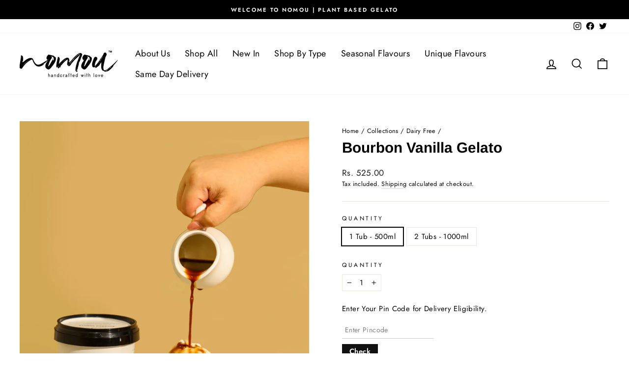

--- FILE ---
content_type: text/css
request_url: https://nomou.in/cdn/shop/t/2/assets/custom.css?v=155054965893076751051667994744
body_size: -762
content:
.grid-product__tag--sale{
  display:none !important;
}